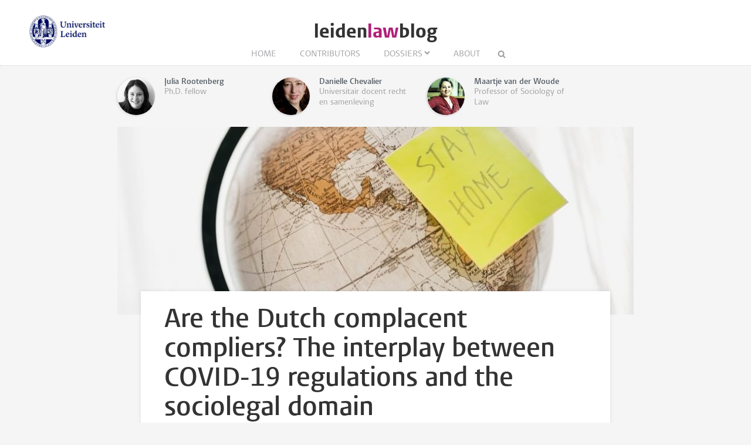

--- FILE ---
content_type: text/html; charset=UTF-8
request_url: https://www.leidenlawblog.nl/articles/are-the-dutch-complacent-compliers-the-interplay-between-covid-19-regulations-and-the-sociolegal-domain
body_size: 7215
content:
<!DOCTYPE html>
<html lang="en">
    <head>
        <meta charset="UTF-8">
        <meta name="viewport" content="width=device-width, initial-scale=1.0">
        <meta http-equiv="X-UA-Compatible" content="ie=edge">

  		<link rel="home" href="https://www.leidenlawblog.nl/" />
        <link rel="shortcut icon" type="image/png" href="/favicon.ico">
        
		
		<title>Are the Dutch complacent compliers? The interplay between COVID-19 regulations and the sociolegal domain - Leiden Law Blog</title>
		
		<meta name="description" content="Compliance has been key in stopping the spread of COVID-19, but there is a fine line between compliance and complacency. If this line becomes blurred, what are the implications beyond the scope of the pandemic?">

		<meta property="og:title" content="Are the Dutch complacent compliers? The interplay between COVID-19 regulations and the sociolegal domain" />
		<meta property="og:description" content="Compliance has been key in stopping the spread of COVID-19, but there is a fine line between compliance and complacency. If this line becomes blurred, what are the implications beyond the scope of the pandemic?" />
		<meta property="og:url" content="https://www.leidenlawblog.nl/articles/are-the-dutch-complacent-compliers-the-interplay-between-covid-19-regulations-and-the-sociolegal-domain" />
		<meta property="og:image" content="https://www.leidenlawblog.nl/images/uploads/_articleThumb/Photo-blog-Rootenberg-003.jpeg">
		
		<meta name="twitter:card" content="summary_large_image">
		<meta name="twitter:title" content="Are the Dutch complacent compliers? The interplay between COVID-19 regulations and the sociolegal domain" />
		<meta name="twitter:description" content="Compliance has been key in stopping the spread of COVID-19, but there is a fine line between compliance and complacency. If this line becomes blurred, what are the implications beyond the scope of the pandemic?" />
		<meta name="twitter:url" content="https://www.leidenlawblog.nl/articles/are-the-dutch-complacent-compliers-the-interplay-between-covid-19-regulations-and-the-sociolegal-domain" />
		<meta name="twitter:image" content="https://www.leidenlawblog.nl/images/uploads/_articleThumb/Photo-blog-Rootenberg-003.jpeg">

  		
   		<link rel="stylesheet" href="/styles/main.css">
		<style>.article-author__link:hover,.statslink:hover,.edit__link:hover,.article-list__link:hover h1,.article__metalink:hover,.aside-list__link:hover,.authorlist__link:hover,.cc-v-down:hover,.cc-v-up:hover,.content-block a,.dossiers__link:hover,.dropdown__list--link:hover,.footer__link:hover,.header__logolink span,.more__link:hover,.navigation__link:active,.navigation__link:hover,.navigation__toggle:hover,.pagination__link:hover,.statstable__link:hover,.alphabet a:hover,.alphabet a.active{color:#b02079}.aside-figure--dossier{border-top:5px solid #b02079}.quote-left{border-right:5px solid #b02079}.quote-right{border-left:5px solid #b02079}.aside-figure--dossier:before{background-image:linear-gradient(to bottom right,#b02079ad 0%,#b0207930 100%)}</style>    </head>
	<body>
		<header class="header__box">
			<div class="header__wrapper wrapper__full"> 
				<a class="header__ullink" href="/">
					<img class="header__ullogo" src="/images/zegel.png" alt="Universiteit Leiden">
				</a>
				
										
				<h1 class="header__logo">
					<a href="/" class="header__logolink">leiden<span>law</span>blog</a>
				</h1>
							
				<nav class="navigation">
				
					<input class="navigation__checkbox" type="checkbox" id="mobile-toggle">
					<label class="navigation__toggle" for="mobile-toggle">☰</label>
					<ul class="navigation__list">
						<li class="navigation__item"><a class="navigation__link" href="/">Home</a></li>
						<li class="navigation__item"><a class="navigation__link" href="/contributors					/list/a">Contributors</a></li>
						<li class="navigation__item">
<a class=" navigation__link navigation__link--dropdown" href="/dossiers">Dossiers</a>
	<div class="dropdown__navigation">
		<div class="dropdown__wrapper wrapper__full">
			<div class="dropdown__spotlight">
								<ul class="dropdown__spotlight--container">
									<li class="dropdown__spotlight--item">
						<a href="https://www.leidenlawblog.nl/dossiers/law-corona" class="dropdown__spotlight--link">
																			<figure>
								<img class="dropdown__spotlight--image" src="https://www.leidenlawblog.nl/images/dossiers/_articleThumb/mika-baumeister-uz_T7h8ds04-unsplash.jpg" alt="Law &amp; Corona" >
							</figure>
												<span>Law &amp; Corona</span>
						</a>
					</li>
									<li class="dropdown__spotlight--item">
						<a href="https://www.leidenlawblog.nl/dossiers/air-and-space-law" class="dropdown__spotlight--link">
																			<figure>
								<img class="dropdown__spotlight--image" src="https://www.leidenlawblog.nl/images/dossiers/_articleThumb/nasa-OLlj17tUZnU-unsplash.jpg" alt="Air and Space law" >
							</figure>
												<span>Air and Space law</span>
						</a>
					</li>
									<li class="dropdown__spotlight--item">
						<a href="https://www.leidenlawblog.nl/dossiers/war-in-ukraine" class="dropdown__spotlight--link">
																			<figure>
								<img class="dropdown__spotlight--image" src="https://www.leidenlawblog.nl/images/dossiers/_articleThumb/dovile-ramoskaite-zzjBhLHkYg-unsplash-1.jpg" alt="War in Ukraine" >
							</figure>
												<span>War in Ukraine</span>
						</a>
					</li>
								</ul>
			</div>
						<ul class="dropdown__list">
												<li class="dropdown__list--item">
						<a class="dropdown__list--link" href="https://www.leidenlawblog.nl/dossiers/childrens-rights">Children&#039;s rights</a>
					</li>
																<li class="dropdown__list--item">
						<a class="dropdown__list--link" href="https://www.leidenlawblog.nl/dossiers/legal-history">Legal history</a>
					</li>
																<li class="dropdown__list--item">
						<a class="dropdown__list--link" href="https://www.leidenlawblog.nl/dossiers/sustainability">Sustainability</a>
					</li>
																<li class="dropdown__list--item">
						<a class="dropdown__list--link" href="https://www.leidenlawblog.nl/dossiers/international-law">International Law</a>
					</li>
																							<li class="dropdown__list--item">
						<a class="dropdown__list--link" href="https://www.leidenlawblog.nl/dossiers/dutch-politics">Dutch politics</a>
					</li>
																<li class="dropdown__list--item">
						<a class="dropdown__list--link" href="https://www.leidenlawblog.nl/dossiers/migration-and-integration">Migration and Integration</a>
					</li>
																<li class="dropdown__list--item">
						<a class="dropdown__list--link" href="https://www.leidenlawblog.nl/dossiers/climate-change">Climate change</a>
					</li>
																<li class="dropdown__list--item">
						<a class="dropdown__list--link" href="https://www.leidenlawblog.nl/dossiers/the-world-wide-web">The World Wide Web</a>
					</li>
																							<li class="dropdown__list--item">
						<a class="dropdown__list--link" href="https://www.leidenlawblog.nl/dossiers/cybercrime">Cybercrime</a>
					</li>
																<li class="dropdown__list--item">
						<a class="dropdown__list--link" href="https://www.leidenlawblog.nl/dossiers/finance-and-the-law">Finance and the Law</a>
					</li>
																<li class="dropdown__list--item">
						<a class="dropdown__list--link" href="https://www.leidenlawblog.nl/dossiers/the-progression-of-eu-law">The progression of EU law</a>
					</li>
																<li class="dropdown__list--item">
						<a class="dropdown__list--link" href="https://www.leidenlawblog.nl/dossiers/terrorism-and-law">Terrorism and Law</a>
					</li>
																<li class="dropdown__list--item">
						<a class="dropdown__list--link" href="https://www.leidenlawblog.nl/dossiers/freedom-and-law">Freedom and Law</a>
					</li>
																<li class="dropdown__list--item">
						<a class="dropdown__list--link" href="https://www.leidenlawblog.nl/dossiers/animal-rights">Animal rights</a>
					</li>
																							<li class="dropdown__list--item">
						<a class="dropdown__list--link" href="https://www.leidenlawblog.nl/dossiers/health-law">Health Law</a>
					</li>
																<li class="dropdown__list--item">
						<a class="dropdown__list--link" href="https://www.leidenlawblog.nl/dossiers/courts-as-an-arena-for-societal-change">Courts as an Arena for Societal Change</a>
					</li>
										</ul>
		</div>
	</div>
</li>						<li class="navigation__item"><a class="navigation__link" href="/about">About</a></li>
						<li class="navigation__item">
							<form class="navigation__search" id="search" action="https://www.leidenlawblog.nl/search">
							<fieldset class="navigation__searchform">
							   <legend>Search this site</legend>
							   <input type="text" name="q" placeholder="" >
							</fieldset>
							</form>
						</li>
					</ul>
				</nav>
			</div>
		</header>


		
		<main class="wrapper__medium">
		<div class="article__top">
			<div class="article-authors">
        <div class="article-author">
        <div class="article-author__content">
            <div class="article-author__visible-wrapper">
                <div class="article-author__visible">
                                         <figure class="author__figure">
                        <img class="author__image" src="https://www.leidenlawblog.nl/images/authors/_authorThumb/d200x250-1.jpg" alt="Julia Rootenberg">
                    </figure>
                    
                    <h3 class="author__header">Julia Rootenberg</h3>                      <p class="author__text">Ph.D. fellow</p>
                                     </div>
            </div>
            <div class="article-author__hidden-wrapper">
                <div class="article-author__hidden">
                    <a class="article-author__link" href="https://www.leidenlawblog.nl/contributors/julia-rootenberg">All blog articles</a>
                    <div class="author__social">
                                                <a class="author__social--link" href="https://www.linkedin.com/in/juliarootenberg11/"></a>
                                                <a class="author__social--link" href=""></a>
                                            </div>
                </div>
            </div>

        </div>
    </div>
        <div class="article-author">
        <div class="article-author__content">
            <div class="article-author__visible-wrapper">
                <div class="article-author__visible">
                                         <figure class="author__figure">
                        <img class="author__image" src="https://www.leidenlawblog.nl/images/authors/_authorThumb/d200x250-2.jpg" alt="Danielle Chevalier">
                    </figure>
                    
                    <h3 class="author__header">Danielle Chevalier</h3>                      <p class="author__text">Universitair docent recht en samenleving</p>
                                     </div>
            </div>
            <div class="article-author__hidden-wrapper">
                <div class="article-author__hidden">
                    <a class="article-author__link" href="https://www.leidenlawblog.nl/contributors/danielle-chevalier">All blog articles</a>
                    <div class="author__social">
                                            </div>
                </div>
            </div>

        </div>
    </div>
        <div class="article-author">
        <div class="article-author__content">
            <div class="article-author__visible-wrapper">
                <div class="article-author__visible">
                                         <figure class="author__figure">
                        <img class="author__image" src="https://www.leidenlawblog.nl/images/authors/_authorThumb/Maartje_van_der_Woude_2016.jpg" alt="Maartje van der Woude">
                    </figure>
                    
                    <h3 class="author__header">Maartje van der Woude</h3>                      <p class="author__text">Professor of Sociology of Law</p>
                                     </div>
            </div>
            <div class="article-author__hidden-wrapper">
                <div class="article-author__hidden">
                    <a class="article-author__link" href="https://www.leidenlawblog.nl/contributors/maartje-van-der-woude">All blog articles</a>
                    <div class="author__social">
                                                <a class="author__social--link" href="http://nl.linkedin.com/in/maartjevanderwoude"></a>
                                                <a class="author__social--link" href="http://www.twitter.com/Maartje_W"></a>
                                            </div>
                </div>
            </div>

        </div>
    </div>
    </div>			

	
		</div>

		<article class="article">

										
										<figure class="article__figure">
					<img class="article__image" src="https://www.leidenlawblog.nl/images/uploads/_articleHeader/Photo-blog-Rootenberg-003.jpeg" alt="Are the Dutch complacent compliers? The interplay between COVID-19 regulations and the sociolegal domain">
									</figure>
						<div class="article__content">
				<h1 class="article__header">Are the Dutch complacent compliers? The interplay between COVID-19 regulations and the sociolegal domain</h1>
				<p class="article__meta">
					<time class="article__meta--postdate" datetime="2021-05-21T12:11:00+02:00">May 21, 2021 </time>

					 &#8226; 
																				<a class="article__metalink article__meta--category" href="/categories/interdisciplinary-study-of-the-law"> Interdisciplinary Study of the Law</a>
																			
																					
					&#8226;	
					<span class="article__meta--readtime">
					4					min read
					</span>	
					

				</p>
				<p class="article__intro">Compliance has been key in stopping the spread of COVID-19, but there is a fine line between compliance and complacency. If this line becomes blurred, what are the implications beyond the scope of the pandemic?</p>

				<div class="content-block">
            <p>For more than a year now, people from all corners of the globe have set aside many of their creature comforts and daily routines to adhere to COVID-19 regulations. Life quickly turned cyclical: (1) wait patiently; (2) listen to rule and regulation updates; (3) adapt behaviour and actions to match said rules and regulations. The last phase of the cycle has arguably been the most crucial and hinges on widespread compliance. However, a distinction can be made between compliance and complacency, and this extends further than the pandemic. While our present situation certainly calls for rule-following, what happens if the nuance begins to fade when considering fundamental principles like the rule of law and our constitutional rights? Here, we argue that viewing these issues through a sociolegal lens is not only logical, but also imperative.</p>
<p>The authors co-teach the course the Sociology of Law. As an obligatory course for second-year Criminology bachelor students, as well as a university-wide elective option, the Sociology of Law attracts a wide range of students from different faculties. In what is, perhaps, a sign of the times, a record number of 190 students enrolled last semester. Although a large and diverse group, the students find common ground in their keen interest in how law and society interact. As an assignment, the students interviewed someone in their vicinity about compliance with COVID-19 regulations and analysed these interviews against the backdrop of a lecture on law in the everyday and <a href="http://web.a.ebscohost.com.ezproxy.leidenuniv.nl:2048/ehost/detail/detail?vid=0&amp;sid=5ad62d30-2849-4e52-a849-af5368f66449%40sdc-v-sessmgr03&amp;bdata=JnNpdGU9ZWhvc3QtbGl2ZQ%3D%3D#db=e000xww&amp;AN=1480538">Valerie Braithwaite’s (2003)</a> article on motivational postures. The assignment was created and graded by the working group tutor.</p><p>Of course, the 190 interviews do not form a representative sample. At the same time, the sample is not unique nor an aberrant outlier. An educated guess offers that students at the oldest law school in the Netherlands will, in some capacity, go on to become formative contributors to the governance of our society. Therefore, we treat the analysis here as a searchlight, through which we consider the issues that arose in the analysis. The analysis addresses theoretical issues of trust in government and compliance, which, while theoretical in nature, are relevant to our everyday reality.</p><p>The working group tutor, Julia Rootenberg, first triggered our attention to the results of the interview assignment. Born and raised in New York City, Julia marvelled at the ‘complacent compliance’ that appeared throughout the interviews. This compliance was coupled with what seemed to be genuine trust in Dutch institutions such as the <em>Tweede Kamer</em> (House of Representatives), the RIVM (National Institute for Public Health and the Environment), and the police – all of which have played both an individual and collective role in handling the COVID-19 crisis. Indeed, the interviews presented a widespread doxal belief that the government has its citizens best interest at heart (<a href="https://www-cambridge-org.ezproxy.leidenuniv.nl/core/books/outline-of-a-theory-of-practice/193A11572779B478F5BAA3E3028827D8">Bourdieu, 1977</a>). It was this recurring sentiment – that the Dutch government is generally a force for good – which surprised Julia most. Any discussion of flaws and failures, she noted, was an anomaly. Over the past year, questions concerning government responsiveness and efficacy have taken centre stage. However, public attitudes are not globally uniform. In sharp contrast to what we saw in the assignment interviews, <a href="https://www.pewresearch.org/politics/2020/09/14/americans-views-of-government-low-trust-but-some-positive-performance-ratings/">Pew Research Center (2020)</a> reported that just 20 percent of US adults said they trusted the federal government to ‘do the right thing just about always or most of the time’. </p>
<p>In widening the scope beyond the American or Dutch case, the inherent fault line on trust in government is one we have encountered in the international courses offered by the Van Vollenhoven Institute time and time again. This is meaningful on two levels: the trust itself <em>and </em>the fact that it is doxal. The doxal aspect explains the shock that occurs when the government does not act in the best interest of its citizens. Here, the recent Dutch childcare benefits scandal (<em>Toeslagenaffaire</em>), comes to mind and the resounding outrage that followed. This observation leads to questions that lie at the core of the Law &amp; Society scholarship (as studying rule compliance and trust in government are central topics to the field), questions such as: do the Dutch sport a different brand of complacency? If so, where does this stem from? How do complacency and trust differ if factors like race, gender, and class are considered?</p>
<p>Gaining insight into these questions is, or at least should be, of key importance to government. We know that law and society are mutually influential: law both shapes and is shaped by the society it serves. Therefore, the assumption that government can be trusted, and citizens cannot, leads to an entirely different legal regime than the assumption that government cannot be trusted, but (most) citizens can. In other words, this is not merely about complacent compliance regarding specific and, hopefully, temporary measures (like we’ve seen with COVID-19). This is also about complacency with basic principles such as the rule of law, the shield function of criminal law, and constitutional rights. </p>
<p>In certain political spheres, a rhetoric seems to exist which relegates sociolegal research to a lesser status; simply, some do not see the value it contributes. However, there is a clear and increasing interest in the sociolegal domain, especially among the students at our own faculty. Law &amp; Society scholarship is indeed a powerful tool that can help us gain insight into the dynamics of ‘complacent compliance,’ as well as how the law and legal institutions function at the microlevel: in the everyday lives of people. A better understanding of this will, in the long run, lead to more informed decisions on how rules can (but also in many instances cannot) contribute to changing or affecting human behaviour. The results of the Sociology of Law interview assignment provided a peek into this world, a world which both employs and benefits from the sociolegal approach. <br /></p>
    </div>





				
													<ul class="tags">
												<!-- <li class="tags__item"><a class="tags__link" href="https://www.leidenlawblog.nl/tags/covid-19">COVID-19</a></li> -->
							<li class="tags__item"><a class="tags__link" href="https://www.leidenlawblog.nl/tags/COVID-19">COVID-19</a></li>
												<!-- <li class="tags__item"><a class="tags__link" href="https://www.leidenlawblog.nl/tags/coronacrisis">coronacrisis</a></li> -->
							<li class="tags__item"><a class="tags__link" href="https://www.leidenlawblog.nl/tags/coronacrisis">coronacrisis</a></li>
												<!-- <li class="tags__item"><a class="tags__link" href="https://www.leidenlawblog.nl/tags/compliance">compliance</a></li> -->
							<li class="tags__item"><a class="tags__link" href="https://www.leidenlawblog.nl/tags/compliance">compliance</a></li>
												<!-- <li class="tags__item"><a class="tags__link" href="https://www.leidenlawblog.nl/tags/rule%20of%20law">rule of law</a></li> -->
							<li class="tags__item"><a class="tags__link" href="https://www.leidenlawblog.nl/tags/rule%20of%20law">rule of law</a></li>
												<!-- <li class="tags__item"><a class="tags__link" href="https://www.leidenlawblog.nl/tags/sociology%20of%20law">sociology of law</a></li> -->
							<li class="tags__item"><a class="tags__link" href="https://www.leidenlawblog.nl/tags/sociology%20of%20law">sociology of law</a></li>
												<!-- <li class="tags__item"><a class="tags__link" href="https://www.leidenlawblog.nl/tags/law%20and%20society">law and society</a></li> -->
							<li class="tags__item"><a class="tags__link" href="https://www.leidenlawblog.nl/tags/law%20and%20society">law and society</a></li>
										</ul>
								
									<div class="comments" id="comments">
						<h2 class="pageheader--small"> 0 Comments</h2>
						<div id="cc-w-27014" class="cc-w"><div class="cc-w-i" data-role="comments"></div><div class="cc-i" id="comment-input"><h3>Add a comment</h3><div class="user-info"><div class="user-info__data"><span class="user-info__action user-info__action--first"><a href="/settings/register">Register</a></span><span class="user-info__action"><a href="https://www.leidenlawblog.nl/settings/forgot-password">Forgot password?</a></span></div></div><form class="generalform" method="post" accept-charset="UTF-8"><input type="hidden" name="CRAFT_CSRF_TOKEN" value="6yjHxMyq5zaiRYntz7BkSZs_PcJqoUGCtpa2_RYGYrNjlck-tOXPB51RhPeTyYoD8DC-nK7-IRPvTkmyEO0zxPXS7K0jTizKOeGKYYaAlX0="><input type="hidden" name="redirect" value="d5a9d80e6b89105b1f2745849a7fc19ade8b680036d102041ae86979958a0261https://www.leidenlawblog.nl/articles/are-the-dutch-complacent-compliers-the-interplay-between-covid-19-regulations-and-the-sociolegal-domain#comment-input"><input type="hidden" name="action" value="users/login"><input class="generalform__input generalform__input--50" id="loginName" type="text" name="loginName"
				value="" placeholder="Your name or email"><input class="generalform__input generalform__input--50 password" type="password" name="password" placeholder="Password"><label class="generalform__label"><input type="checkbox" name="rememberMe" value="1">
				Remember me
			</label><input class="generalform__submit generalform__submit--notop" type="submit" value="Login"></form></div></div>		
					</div>
					

				<div class="share">
  <a class="share__link" href="http://www.facebook.com/sharer/sharer.php?u=https://www.leidenlawblog.nl/articles/are-the-dutch-complacent-compliers-the-interplay-between-covid-19-regulations-and-the-sociolegal-domain"></a>
  <a class="share__link" href="https://twitter.com/intent/tweet?text=Are the Dutch complacent compliers? The interplay between COVID-19 regulations and the sociolegal domain;url=https://www.leidenlawblog.nl/articles/are-the-dutch-complacent-compliers-the-interplay-between-covid-19-regulations-and-the-sociolegal-domain"></a>
  <a class="share__link" href="https://www.linkedin.com/shareArticle?mini=true&url=https://www.leidenlawblog.nl/articles/are-the-dutch-complacent-compliers-the-interplay-between-covid-19-regulations-and-the-sociolegal-domain&title=Are the Dutch complacent compliers? The interplay between COVID-19 regulations and the sociolegal domain&summary=Compliance has been key in stopping the spread of COVID-19, but there is a fine line between compliance and complacency. If this line becomes blurred, what are the implications beyond the scope of the pandemic?&source=Leiden Law Blog"></a>
  <a class="share__link share__link--envelope" href="mailto:?subject=Are the Dutch complacent compliers? The interplay between COVID-19 regulations and the sociolegal domain&amp;body=https://www.leidenlawblog.nl/articles/are-the-dutch-complacent-compliers-the-interplay-between-covid-19-regulations-and-the-sociolegal-domain"></a>
  <a class="share__link share__link--print" href="javascript:if(window.print)window.print()" title="Print"></a>
</div>
   
  
 
				
			</div>	
		</article>

		
		</main>

	
		<footer class="footer">
	<div class="footer__container wrapper__full">

										<section class="footer__section">
						<h2 class="footer__header">Stay Connected</h2>
						<ul class="footer__list">
															<li class="footer__item footer__item--social"><a class="footer__link footer__link--social" href="http://www.facebook.com/leidenlawschool"></a></li>
															<li class="footer__item footer__item--social"><a class="footer__link footer__link--social" href="http://www.linkedin.com/company/1009264?trk=tyah"></a></li>
															<li class="footer__item footer__item--social"><a class="footer__link footer__link--social" href="http://www.youtube.com/LeidenLawSchool"></a></li>
															<li class="footer__item footer__item--social"><a class="footer__link footer__link--social" href="/feed"></a></li>
													</ul>
					</section>

						
										<section class="footer__section">
						<h2 class="footer__header">More</h2>
						<ul class="footer__list">
															<li class="footer__item"><a class="footer__link" href="https://www.universiteitleiden.nl/en/law">Leiden Law School</a></li>
															<li class="footer__item"><a class="footer__link" href="http://www.universiteitleiden.nl/en/">Leiden University</a></li>
															<li class="footer__item"><a class="footer__link" href="https://www.paoleiden.nl/cursusaanbod/?thought=datum&amp;thought=oplopend&amp;opleidingnaam=&amp;spreker=18278&amp;educationtype=&amp;pointsfilter=">Juridisch PAO</a></li>
													</ul>
					</section>
			
						
										<section class="footer__section">
						<h2 class="footer__header">Info</h2>
						<ul class="footer__list">
															<li class="footer__item"><a class="footer__link" href="/disclaimer">Disclaimer</a></li>
													</ul>
					</section>
			
						
		
	  </div>
</footer>

						
			<script async src="https://www.googletagmanager.com/gtag/js?id=G-044G0YZBQD"></script>
	<script>
	  window.dataLayer = window.dataLayer || [];
	  function gtag(){dataLayer.push(arguments);}
	  gtag('js', new Date());

	  gtag('config', 'G-044G0YZBQD');
	</script>

	<script src="https://www.leidenlawblog.nl/cpresources/1b1ea3b4/js/comments.js?v=1706521064" defer="defer" async="async"></script>
<script>window.addEventListener("load", function () { new Comments.Instance("#cc-w-27014", {"baseUrl":"\/index.php?p=actions","csrfTokenName":"CRAFT_CSRF_TOKEN","csrfToken":"6yjHxMyq5zaiRYntz7BkSZs_PcJqoUGCtpa2_RYGYrNjlck-tOXPB51RhPeTyYoD8DC-nK7-IRPvTkmyEO0zxPXS7K0jTizKOeGKYYaAlX0=","recaptchaEnabled":false,"recaptchaKey":"","translations":{"reply":"Reply","close":"Close","edit":"Edit","save":"Save","delete-confirm":"Are you sure you want to delete this comment?"},"element":{"id":27014,"siteId":2}}); });</script></body>
</html>


--- FILE ---
content_type: text/css
request_url: https://www.leidenlawblog.nl/styles/main.css
body_size: 7890
content:
*,*::after,*::before{margin:0;padding:0;box-sizing:inherit}html{font-size:62.5%;-webkit-font-smoothing:antialiased;-moz-osx-font-smoothing:grayscale}body{box-sizing:border-box;background-color:#f5f5f5;margin:0}::selection{background-color:#001158;color:#fff}table{border-collapse:collapse;font:1.7rem/1.45 Georgia;color:#5C677D;letter-spacing:-.003em}td{border:1px dotted #ccc;padding:1rem}@font-face{font-family:'Vestula';src:url("/fonts/VestulaPro-Regular.woff") format("woff");font-weight:400;font-style:normal}@font-face{font-family:'Vestula';src:url("/fonts/VestulaPro-Semibold.woff") format("woff");font-weight:700;font-style:normal}@font-face{font-family:'Logo';src:url("/fonts/vestula-bold.woff") format("woff");font-weight:700;font-style:normal}@font-face{font-family:'Custom';src:url("/fonts/leidenblogs.woff") format("woff");font-weight:400}.externallink{text-decoration:none;font:1.2rem/2 Vestula, sans-serif;color:#666}.externallink:before{content:"\f08e";font-family:Custom;padding-right:6px}.externallink:hover{text-decoration:underline}.header__container{text-align:center}.header__container--small{margin:5rem auto;clear:both;display:block;text-align:center;position:relative}.pageheader--big{margin-bottom:6rem;color:#505961;font:bold 3.9em/1.25 Vestula, sans-serif}@media only screen and (max-width: 48em){.pageheader--big{margin-bottom:3rem}}.pageheader--sub{color:#959a9e;font:1.2em/1.2 Vestula, sans-serif;text-transform:uppercase;letter-spacing:.2em}.pageheader--medium{font:normal 2.4rem/1.15 Vestula, sans-serif;color:#666;margin-top:40px}.pageheader--small{font:bold 1.6rem/1.5 Vestula, sans-serif;color:#666;letter-spacing:.2em;text-transform:uppercase;overflow:hidden;text-align:center}.pageheader--small:before,.pageheader--small:after{border-top:1px dotted #ccc;content:"";display:inline-block;height:1px;position:relative;vertical-align:middle;width:40%}.pageheader--small:before{right:1rem;margin-left:-40%}.pageheader--small:after{left:1rem;margin-right:-40%}.pageheader--nobottom{margin-bottom:0}.pageheader__feed{color:#959a9e;text-decoration:none;font-size:1.6rem;position:absolute;right:0;top:-6px}.pageheader__feed:hover{color:#f60}.pageheader__feed:before{content:"\f09e";font-family:Custom}.wrapper__full{max-width:118rem;margin:0 auto;display:block}@media only screen and (max-width: 64em){.wrapper__full{max-width:90%}}.wrapper__medium{max-width:88rem;margin:0 auto;display:block}@media only screen and (max-width: 48em){.wrapper__medium{max-width:90%}}.wrapper__medium--top{margin-top:6rem}@media only screen and (max-width: 48em){.wrapper__medium--top{margin-top:3rem}}.wrapper__small{max-width:57rem;margin:0 auto;display:block}@media only screen and (max-width: 48em){.wrapper__small{max-width:90%}}.wrapper__small--top{margin-top:6rem}@media only screen and (max-width: 48em){.wrapper__small--top{margin-top:3rem}}.wrapper__small--left{margin:0}img{border:0;vertical-align:middle;max-width:100%}.error{text-align:center}.article-list{width:74.5763%;margin-top:4rem;float:left}@media only screen and (max-width: 48em){.article-list{width:100%;float:none}}.image-toggle--small{display:none}@media only screen and (max-width: 26.5625em){.image-toggle--small{display:inline-block}.image-toggle--big{display:none}}.article-list__item--latest{margin-bottom:30px;position:relative}.article-list__item--small{width:calc((100% - 2 * 2rem) / 3);float:left;margin-bottom:3rem;margin-left:2rem}.article-list__item--small:nth-child(3n+1){margin-left:0;clear:left}@media only screen and (max-width: 64em){.article-list__item--small{width:calc((100% - 2rem) / 2);margin-left:2rem}.article-list__item--small:nth-child(3n+1){clear:none;margin-left:2rem}.article-list__item--small:nth-child(2n+1){margin-left:0;clear:left}}@media only screen and (max-width: 26.5625em){.article-list__item--small{width:100%;margin-left:0}.article-list__item--small:nth-child(3n+1){margin-left:0}}.article-list__box{background-color:#fff;box-shadow:rgba(0,0,0,0.1) 0px 0px 0.6rem 0px;display:block;margin-top:-4rem;padding:2.5rem 8% 1.8rem;transition:box-shadow .3s ease;position:relative}.article-list__box:before{content:"";display:inline-block;position:absolute;height:8rem;width:100%;margin:-2.5rem -8%;z-index:-1;box-shadow:0 0 2rem 1px rgba(0,0,0,0.15)}.article-list__box--latest{margin:0;padding:2.5rem 3% 1.8rem;position:absolute;width:28.4%;top:1.5rem;right:1.5rem}@media only screen and (max-width: 64em){.article-list__box--latest{width:57%}}@media only screen and (max-width: 26.5625em){.article-list__box--latest{background-color:#fff;box-shadow:rgba(0,0,0,0.1) 0px 0px 0.6rem 0px;display:block;margin:-5rem 8% 5rem;padding:2.5rem 8% 1.8rem;transition:box-shadow .3s ease;position:relative;width:92%}}.article-list__box:hover{box-shadow:rgba(0,0,0,0.1) 0px 0 30px}.article-list__link{text-decoration:none}.article-list__container{margin:-4rem 1.5rem 0;position:relative}.article-list__header{color:#333;font:bold 2.6rem/1.15 Vestula, sans-serif;margin:-.8rem 0 .6rem}.article-list__abstract{font:1.7rem/1.4 Georgia, serif;color:#5C677D;letter-spacing:-.003em;margin:1.5rem 0}@media only screen and (max-width: 26.5625em){.article-list__abstract--latest{display:block}}.article-list__meta{font:1.3rem/1.4 Vestula, sans-serif;color:#848484;border-top:1px dotted #ccc;margin:0;padding-top:.8rem}.article{padding:4rem}@media only screen and (max-width: 26.5625em){.article{padding:0;margin:0 -6%}}.article__top:after{content:"";display:table;clear:both}.article__figure{margin:-4rem;position:relative}@media only screen and (max-width: 26.5625em){.article__figure{margin:0}}.article__image--caption{color:#fff;font:1.2rem Verdana;position:absolute;right:2rem;text-shadow:1px 1px 1px rgba(0,0,0,0.85);top:1rem}.article__image--caption a{color:#fff}.article__image--caption a:hover{text-decoration:none}.article__content{background-color:#fff;position:relative;box-shadow:rgba(0,0,0,0.1) 0px 0px 0.6rem 0px;padding:2.5rem 5% 4rem}.article__header{color:#333;font:bold 4.6rem/1.1 Vestula, sans-serif;margin-bottom:1.6rem}@media only screen and (max-width: 26.5625em){.article__header{font-size:3.8rem}}.article__meta{border-top:1px dotted #ccc;padding:.6rem 0 2rem;font:bold 1.2rem/1.5 Vestula, sans-serif;color:#676767}.article__meta--postdate:before{content:"\E812";font-family:Custom;padding:0 4px;font-weight:normal}.article__meta--category:before{content:"\e809";font-family:Custom;padding:0 4px;font-weight:normal;font-size:10px}.article__meta--comments:before{content:"\e806";font-family:Custom;padding:0 4px;font-weight:normal}.article__meta--readtime:before{content:"\E811";font-family:Custom;padding:0 4px;font-weight:normal;font-size:11px}.article__metalink{color:#0b4f89;text-decoration:none}.article__intro{color:#333;font:2.2rem/1.375 Vestula, sans-serif;margin-bottom:2.2rem}.share{border-top:1px dotted #ccc;clear:both;padding-top:1rem}.share__link{background-color:#9a9a9a;border-radius:100%;color:#fff;display:inline-block;font-size:1.5rem;height:2.8rem;padding-top:.5rem;text-align:center;width:2.8rem;text-decoration:none}.share__link:hover{background-color:#001158;color:#fff}.share__link[href*="facebook"]{background-color:#3b5998}.share__link[href*="facebook"]:before{content:"\F09A";font-family:Custom}.share__link[href*="facebook"]:hover{background-color:#001158;color:#fff}.share__link[href*="twitter"]{background-color:#00aced}.share__link[href*="twitter"]:before{content:"\F099";font-family:Custom}.share__link[href*="twitter"]:hover{background-color:#001158;color:#fff}.share__link[href*="linkedin"]{background-color:#007bb6}.share__link[href*="linkedin"]:before{content:"\F0E1";font-family:Custom}.share__link[href*="linkedin"]:hover{background-color:#001158;color:#fff}.share__link[href*="youtube"]:before{content:"\F167";font-family:Custom}.share__link[href*="whatsapp"]{background-color:#79ca70}.share__link[href*="whatsapp"]:before{content:"\F232";font-family:Custom}.share__link--envelope{background-color:#8391c5;margin-left:2%}.share__link--envelope:before{content:"\E80F";font-family:Custom}.share__link--print:before{content:"\E810";font-family:Custom}.pagination{clear:both;border-top:1px dotted #ccc;font:1.4rem/1 'Vestula';padding:1em 0;text-align:center;color:#888;list-style:none;text-align:center}.pagination__item{display:inline-block;margin:0 .5%;padding:.5rem .7rem .3rem}.pagination__item--current{border-radius:30px;border:1px solid #ccc}.pagination__link{text-decoration:none;color:#888}.pagination__link--prev:before{content:"\e80b";font-family:Custom;padding-right:1rem;font-size:1.5rem}.pagination__link--next:after{content:"\e80c";font-family:Custom;padding-right:1rem;font-size:1.5rem}.dossiers__item{width:calc((100% - 2 * 2rem) / 3);float:left;margin-bottom:3rem;margin-left:2rem}.dossiers__item:nth-child(3n+1){margin-left:0}@media only screen and (max-width: 26.5625em){.dossiers__item{width:calc((100% - 1 * 2rem) / 2)}.dossiers__item:nth-child(3n+1){margin-left:2rem}.dossiers__item:nth-child(2n+1){margin-left:0}}@media only screen and (max-width: 23.4375em){.dossiers__item{width:100%;margin-left:0}.dossiers__item:nth-child(3n+1){margin-left:0}}.dossiers__link{color:#333}.dossiers figure{border:.8rem solid #fff;box-shadow:-1px 1px 4px 0px rgba(0,0,0,0.15)}.dossiers span{display:inline-block;padding:1rem 0;width:90%;white-space:nowrap;overflow:hidden;text-overflow:ellipsis;font:bold 1.9rem/1.3 Vestula, sans-serif}.dossier__content{overflow:auto}.dossier__figure{float:left;margin-right:3rem;border:5px solid #fff;box-shadow:-1px 1px 4px 0px rgba(0,0,0,0.15)}@media only screen and (max-width: 26.5625em){.dossier__figure{display:none}}.dossier__text{display:table;font:1.6rem/1.4 Georgia, serif;color:#666;letter-spacing:-.003em}.author__social{padding-top:2rem}.author__social--link{background-color:#7f88ab;border-radius:100%;color:#fff;display:inline-block;font-size:1.2rem;height:2.4rem;width:2.4rem;padding-top:.4em;text-align:center;text-decoration:none;font-family:Custom;margin-right:.2rem}.author__social--link[href*="twitter"]{background-color:#00aced}.author__social--link[href*="twitter"]:before{content:"\F099"}.author__social--link[href*="facebook"]{background-color:#3b5998}.author__social--link[href*="facebook"]:before{content:"\F09A"}.author__social--link[href*="linkedin"]{background-color:#007bb6}.author__social--link[href*="linkedin"]:before{content:"\F0e1"}.author__social--link[href*="youtube"]{background-color:#cc181e}.author__social--link[href*="youtube"]:before{content:"\F167"}.author__social--link[href*="plus.google"]{background-color:#dd4b39}.author__social--link[href*="plus.google"]:before{content:"\F0D5"}.author__social--link[href*="academia"]{background-color:#3c3f43}.author__social--link[href*="academia"]:before{content:"\e820"}.author__social--link:before{content:"\e81f"}.author__social--link:hover{background-color:#001158;color:#fff}.author__figure{float:left;margin-right:1.6rem}.author__image{border-radius:50%;box-shadow:-1px 1px 4px 0px rgba(0,0,0,0.15)}.author__image--fallback{width:64px;background-color:#f9f9f9}.author__header{color:#505961;font:bold 1.4rem/1.2 Vestula, sans-serif}.author__text{font:1.4rem/1.3 Vestula, sans-serif;color:#999}.authorlist{clear:both;margin:0 6rem}.authorlist__item{width:calc((100% - 1 * 6rem) / 2);float:left;margin-bottom:3rem;margin-left:6rem}@media only screen and (max-width: 26.5625em){.authorlist__item{width:100%;margin-left:0}}.authorlist__item--single{margin-bottom:1.6rem}.authorlist__item--single:after{content:"";display:table;clear:both}.authorlist__item--single:last-child{margin-bottom:0}.authorlist__item:nth-child(2n+1){margin-left:0}.authorlist--single{list-style:none;margin-top:1.5rem}.authorlist__link{text-decoration:none;color:#999}.authorlist__tags{list-style:none;font:normal 1.6rem/1.3 Vestula;column-count:4;column-gap:2rem}.authorlist__tags--item{margin-bottom:2rem}.authorlist__tags--item a{text-decoration:none;color:#666}.authorlist__tags--item a:hover{text-decoration:underline}.alphabet{list-style:none;text-align:center}.alphabet li{display:inline-block;font:1.6rem/1.5 Vestula;color:#bbb;padding:0 .7rem;border-right:1px dotted #ccc}.alphabet li:last-child{border:none}.alphabet a{color:#505961;text-decoration:none;font-weight:bold}.article-author{width:27%;float:left;margin-right:3%;position:relative;padding:20px 0}@media only screen and (max-width: 26.5625em){.article-author{width:90%}}.article-author__content{position:relative;z-index:0;transition:.2s .1s, z-index .3s step-end}.article-author__content:hover{margin-right:-40px;transition:.4s .3s, z-index .4s .3s step-start;z-index:1}.article-author__visible-wrapper{position:relative;transition:0.2s 0.1s}.article-author__visible-wrapper:before{content:'';position:absolute;left:0;right:0;top:0;bottom:0;box-shadow:0 0 15px rgba(0,0,0,0.15);background:#fff;visibility:hidden;opacity:0;z-index:-1;transition:0.2s 0.1s}.article-author__visible-wrapper:after{content:'';position:absolute;left:0;right:0;top:0;bottom:0;z-index:0}.article-author__visible{position:relative;z-index:1}.article-author__visible:after{content:"";display:table;clear:both}.article-author__hidden-wrapper{position:absolute;top:100%;left:0;right:0;transition:0.2s 0.1s}.article-author__hidden-wrapper:before{content:'';position:absolute;left:0;right:0;top:0;bottom:100%;box-shadow:0 0 15px rgba(0,0,0,0.15);background:#fff;z-index:-1;transition:0.2s 0.1s}.article-author__hidden-wrapper:after{content:'';position:absolute;left:0;right:0;top:0;bottom:100%;background:#fff;z-index:0}.article-author__hidden{position:relative;z-index:1;visibility:hidden;opacity:0;transition:0.2s;margin-top:12px;border-top:1px dotted #ccc}.article-author__link{font:normal 14px/1.3em Vestula, sans-serif;color:#999;display:block;border-bottom:1px dotted #ccc;padding:1.5rem 0;text-decoration:none}.article-author__link:before{content:"\f138";font-family:Custom;padding-right:5px;font-size:12px}.article-author__content:hover .article-author__visible-wrapper:before{transition:0.4s 0.3s;visibility:visible;opacity:1}.article-author__content:hover .article-author__hidden-wrapper:before,.article-author__content:hover .article-author__hidden-wrapper:after{transition:0.5s 0.4s;bottom:0;background:#fff}.article-author__content:hover .article-author__visible-wrapper{background:#fff;transition:0.4s 0.3s;padding-left:20px;padding-right:20px;padding-top:20px;margin-bottom:-20px}.article-author__content:hover .article-author__hidden-wrapper{transition:0.4s 0.3s;padding-left:20px;padding-right:20px;padding-bottom:20px}.article-author__content:hover .article-author__hidden{transition:0.5s 0.8s;visibility:visible;opacity:1}.authorfull{margin-top:10rem}@media only screen and (max-width: 23.4375em){.authorfull{margin-top:4rem}}.authorfull__figure{float:left;margin-right:4rem}@media only screen and (max-width: 26.5625em){.authorfull__figure{margin-right:2rem}}@media only screen and (max-width: 23.4375em){.authorfull__figure{float:none;text-align:center;margin-bottom:2rem;margin-right:0}}.authorfull__image{border-radius:100%;box-shadow:-1px 1px 4px 0px rgba(0,0,0,0.15)}.authorfull__image--fallback{width:130px;background-color:#f9f9f9}.authorfull__content{display:table}@media only screen and (max-width: 23.4375em){.authorfull__content{text-align:center}}.authorfull__header{margin:0;color:#505961;font:bold 2.9rem/1.1 Vestula, sans-serif}.authorfull__text{color:#505961;font:normal 1.4rem/1.3 Vestula, sans-serif;padding:1rem 0}.authorfull__link--extern{font:normal 1.4rem/1.3 Vestula, sans-serif;color:#959a9e;text-decoration:none}.authorfull__link--extern:before{content:"\f08e";font-family:Custom;font-size:1.1rem;padding-right:.5rem}.searchresult{border-bottom:1px dotted #ccc}.searchresult__link{text-decoration:none;color:#666;display:block;padding:20px 10px;overflow:auto}.searchresult__link:hover{background:#f0f0f0}.searchresult__figure{float:left;margin-right:2rem}.searchresult__image{border-radius:50%;box-shadow:-1px 1px 4px 0px rgba(0,0,0,0.15)}.searchresult__header{margin:0;color:#505961;font:bold 21px/1.2em Vestula, sans-serif}.searchresult__text{font:normal 14px/1.3em Vestula, sans-serif;margin:0}.statstable{border-collapse:collapse;text-align:left;font:16px/1.5em Vestula, sans-serif;width:100%;margin:20px 0}.statstable__row{border-bottom:1px dotted #ccc}.statstable__header{font-weight:bold}.statstable__data{padding:7px 4% 7px 0}.statstable__data:first-child{width:70%}.statstable__link{text-decoration:none;color:#666}.statstable td{border:none}.statslink{font:normal 14px/1.3em Vestula, sans-serif;color:#999;display:block;padding:1.5rem 0;text-decoration:none}.statslink--right:before{content:"\f138";font-family:Custom;padding-right:5px;font-size:12px}.statslink--left:before{content:"\f137";font-family:Custom;padding-right:5px;font-size:12px}.tags{font:1.2rem/1.5 Vestula, sans-serif;list-style:none;margin:4rem 0;overflow:auto;padding:0;text-transform:uppercase}.aside-box .tags{margin:0 0 -.8rem 0}.tags__link{background-color:#7f7e6a;border-radius:.3rem;color:#fff;float:left;margin:0 .8rem .8rem 0;padding:.5rem 1rem .4rem;text-decoration:none}.tags__link:hover{background-color:#47463c}.content-block h3{color:#001158;font:1.8rem/1.2 Vestula, sans-serif;font-weight:bold;margin:2.4rem 0 .5rem}.content-block h5{font:bold 1.2rem/1 Vestula;color:#7f88ab;margin:1rem 0}.content-block p,.content-block ul,.content-block ol{font:1.7rem/1.45 Georgia;color:#5C677D;margin-bottom:1.7rem;letter-spacing:-.003em}.content-block ul,.content-block ol{padding-left:1em}.content-block table,.content-block table p{font-size:12px;font-family:Vestula}.content-block a{text-decoration:none}.content-block a:hover{text-decoration:underline}.content-block .caption{color:#999;font:14px/1.4 Vestula;display:block;margin:1rem 0}.image-right{float:right;margin:.2em -10px .2em 2em;display:table;position:relative}@media only screen and (max-width: 26.5625em){.image-right{float:none;margin:auto}}.image-full{display:table;margin:1em auto;position:relative}.image-right .copyright,.image-full .copyright{bottom:7px}figcaption{caption-side:bottom;color:#999;display:table-caption;font:14px/1.4em Vestula, sans-serif;padding-top:5px}@media only screen and (max-width: 26.5625em){figcaption{text-align:center}}.videocaption{color:#999;font:14px/1.4em Vestula, sans-serif;padding-top:5px}.quote-left{width:240px;font:21px/1.3em Vestula, sans-serif;margin:30px 30px 30px 0;padding:0 20px 0 0;float:left}.quote-right{width:240px;font:21px/1.3em Vestula, sans-serif;margin:30px 0 30px 30px;padding:0 0 0 20px;float:right}.quote-center{font:21px/1.3em Vestula, sans-serif;margin:30px 0 30px 30px;padding:0 0 0 20px}.embed-media{position:relative;padding-bottom:56.25%;padding-top:30px;height:0;overflow:hidden}.embed-media iframe,.embed_media object,.embed_media embed{position:absolute;top:0;left:0;width:100%;height:100%;border:none}.lightbox{display:none;position:fixed;z-index:999;width:100%;height:100%;text-align:center;top:0;left:0;background:rgba(0,0,0,0.8)}.lightbox img{max-width:90%;max-height:80%;margin-top:6%;border:12px solid #fff;box-shadow:0rem 0rem 4rem 4px rgba(0,0,0,0.8);position:relative}.lightbox:target{outline:none;display:block}.enlarge:hover:after{background:rgba(0,0,0,0.6)}.enlarge:after{content:"\e813";font-family:Custom;padding:.5rem;font-size:1.7rem;position:absolute;top:1rem;right:1rem;color:#fff;background:rgba(0,0,0,0.2);border-radius:3px}@media only screen and (max-width: 26.5625em){.enlarge:after{display:none}}.highlight{border:10px solid #fff;padding:20px;display:block;width:100%;box-shadow:0 2px 7px rgba(0,0,0,0.15);background:#648a8a;background:linear-gradient(90deg, #648a8a 0%, #84c3d0 100%);overflow:auto}.highlight h1{font:bold 2.6rem/1.3 Vestula;color:#fff}.highlight p{color:#d9e8e8;font-family:Vestula}.highlight a{color:#fff !important}.highlight a.button{background:#bda459;padding:10px 20px;font:1.4rem/1 Vestula;border-radius:5px;float:right}.highlight a.button:hover{text-decoration:none;background:#deb63d}.slider{margin:30px auto 50px;max-width:645px;position:relative}.slider input{display:none}#slide1:checked ~ #slides .inner{margin-left:0}#slide2:checked ~ #slides .inner{margin-left:-100%}#slide3:checked ~ #slides .inner{margin-left:-200%}#slide4:checked ~ #slides .inner{margin-left:-300%}#slide5:checked ~ #slides .inner{margin-left:-400%}#slide6:checked ~ #slides .inner{margin-left:-500%}#slide7:checked ~ #slides .inner{margin-left:-600%}#slide8:checked ~ #slides .inner{margin-left:-700%}#slide9:checked ~ #slides .inner{margin-left:-800%}#slide10:checked ~ #slides .inner{margin-left:-900%}#container{width:100%;overflow:hidden}#slides .inner{width:1000%;line-height:0}#slides article{width:10%;float:left;position:relative}#commands{width:100%;height:50px;position:absolute;top:45%}#commands label{cursor:pointer;display:none;width:30px;opacity:0.5}#commands label:hover{opacity:1}#active{position:absolute;bottom:-30px;left:45%}#active label{border-radius:5px;cursor:pointer;display:inline-block;width:10px;height:10px;background:#bbb}#active label:hover{background:#333}#slide1:checked ~ #commands label:nth-child(2),#slide2:checked ~ #commands label:nth-child(3),#slide3:checked ~ #commands label:nth-child(4),#slide4:checked ~ #commands label:nth-child(5),#slide5:checked ~ #commands label:nth-child(6),#slide6:checked ~ #commands label:nth-child(7),#slide7:checked ~ #commands label:nth-child(8),#slide8:checked ~ #commands label:nth-child(9),#slide9:checked ~ #commands label:nth-child(10),#slide10:checked ~ #commands label:nth-child(1){float:right;display:block;width:40px}#slide1:checked ~ #commands label:nth-child(2):after,#slide2:checked ~ #commands label:nth-child(3):after,#slide3:checked ~ #commands label:nth-child(4):after,#slide4:checked ~ #commands label:nth-child(5):after,#slide5:checked ~ #commands label:nth-child(6):after,#slide6:checked ~ #commands label:nth-child(7):after,#slide7:checked ~ #commands label:nth-child(8):after,#slide8:checked ~ #commands label:nth-child(9):after,#slide9:checked ~ #commands label:nth-child(10):after,#slide10:checked ~ #commands label:nth-child(1):after{content:"\e80c";font-family:Custom;font-size:42px;color:#fff;padding-right:10px;text-shadow:0px 0px 6px rgba(0,0,0,0.4)}#slide1:checked ~ #commands label:nth-child(10),#slide2:checked ~ #commands label:nth-child(1),#slide3:checked ~ #commands label:nth-child(2),#slide4:checked ~ #commands label:nth-child(3),#slide5:checked ~ #commands label:nth-child(4),#slide6:checked ~ #commands label:nth-child(5),#slide7:checked ~ #commands label:nth-child(6),#slide8:checked ~ #commands label:nth-child(7),#slide9:checked ~ #commands label:nth-child(8),#slide10:checked ~ #commands label:nth-child(9){float:left;display:block}#slide1:checked ~ #commands label:nth-child(10):after,#slide2:checked ~ #commands label:nth-child(1):after,#slide3:checked ~ #commands label:nth-child(2):after,#slide4:checked ~ #commands label:nth-child(3):after,#slide5:checked ~ #commands label:nth-child(4):after,#slide6:checked ~ #commands label:nth-child(5):after,#slide7:checked ~ #commands label:nth-child(6):after,#slide8:checked ~ #commands label:nth-child(7):after,#slide9:checked ~ #commands label:nth-child(8):after,#slide10:checked ~ #commands label:nth-child(9):after{content:"\e80b";font-family:Custom;font-size:42px;color:#fff;padding-left:10px;text-shadow:0px 0px 6px rgba(0,0,0,0.4)}#slide1:checked ~ #active label:nth-child(1),#slide2:checked ~ #active label:nth-child(2),#slide3:checked ~ #active label:nth-child(3),#slide4:checked ~ #active label:nth-child(4),#slide5:checked ~ #active label:nth-child(5),#slide6:checked ~ #active label:nth-child(6),#slide7:checked ~ #active label:nth-child(7),#slide8:checked ~ #active label:nth-child(8),#slide9:checked ~ #active label:nth-child(9),#slide10:checked ~ #active label:nth-child(10){background:#000}#slides .caption{position:absolute;bottom:0;color:#fff;font:12px/20px Vestula, Helvetica, sans-serif;width:100%}#slides .caption bar{display:block;padding:10px 30px;background:#000;opacity:0.8;text-align:left}#slides .inner{-webkit-transform:translateZ(0);-webkit-transition:all 800ms cubic-bezier(0.77, 0, 0.175, 1);-moz-transition:all 800ms cubic-bezier(0.77, 0, 0.175, 1);-ms-transition:all 800ms cubic-bezier(0.77, 0, 0.175, 1);-o-transition:all 800ms cubic-bezier(0.77, 0, 0.175, 1);transition:all 800ms cubic-bezier(0.77, 0, 0.175, 1);-webkit-transition-timing-function:cubic-bezier(0.77, 0, 0.175, 1);-moz-transition-timing-function:cubic-bezier(0.77, 0, 0.175, 1);-ms-transition-timing-function:cubic-bezier(0.77, 0, 0.175, 1);-o-transition-timing-function:cubic-bezier(0.77, 0, 0.175, 1);transition-timing-function:cubic-bezier(0.77, 0, 0.175, 1)}#commands label{-webkit-transform:translateZ(0);-webkit-transition:opacity 0.2s ease-out;-moz-transition:opacity 0.2s ease-out;-o-transition:opacity 0.2s ease-out;transition:opacity 0.2s ease-out}#slide1:checked ~ #slides article:nth-child(1) .caption,#slide2:checked ~ #slides article:nth-child(2) .caption,#slide3:checked ~ #slides article:nth-child(3) .caption,#slide4:checked ~ #slides article:nth-child(4) .caption,#slide5:checked ~ #slides article:nth-child(5) .caption,#slide6:checked ~ #slides article:nth-child(6) .caption,#slide7:checked ~ #slides article:nth-child(7) .caption,#slide8:checked ~ #slides article:nth-child(8) .caption,#slide9:checked ~ #slides article:nth-child(9) .caption,#slide10:checked ~ #slides article:nth-child(10) .caption{opacity:1;-webkit-transition:all 1s ease-out 0.6s;-moz-transition:all 1s ease-out 0.6s;-o-transition:all 1s ease-out 0.6s;transition:all 1s ease-out 0.6s}.edit{float:right;font:14px/1em Vestula, sans-serif;list-style:none;margin:2rem 0 0 0}@media only screen and (max-width: 26.5625em){.edit{margin:0 0 2rem 0}}.edit li{float:left;padding:0 2rem}@media only screen and (max-width: 26.5625em){.edit li{padding:0 1rem}}.edit__counter:before{content:"\e802";font-family:Custom;padding-right:10px;font-size:15px}.edit__link{color:#333;text-decoration:none}.edit__link--readability{display:inline}.edit__link--readability:before{content:"\e82c";font-family:Custom;padding-right:10px;font-size:15px}.edit__link--stats{display:inline}.edit__link--stats:before{content:"\e800";font-family:Custom;font-size:14px;padding-right:10px}.edit__link--article{display:inline}.edit__link--article:before{content:"\e801";font-family:Custom;font-size:14px;padding-right:10px}.edit__user{display:inline;padding-right:40px}.edit__user:before{content:"\f064";font-family:Custom;font-size:14px;padding-right:10px}.edit__logout{display:inline;padding-right:40px}.edit__logout:before{content:"\f08e";font-family:Custom;font-size:14px;padding-right:10px}aside{float:left;margin:4rem 0 0 3.39%;width:22.0339%}@media only screen and (max-width: 48em){aside{width:100%;margin:0;float:none}}.aside-header{font:bold 1.6rem/1.2 Vestula, sans-serif;margin-bottom:1rem;text-transform:uppercase;color:#333}.aside-header--dossier{color:#fff;font:bold 3.2rem/1.1 Vestula, sans-serif;position:absolute;top:1rem;left:2rem}.aside-header__span{display:block;font-size:1.3rem;opacity:.8;padding:0 0 3px 1px}.aside-box{margin-bottom:3rem}.aside-box--dossier{background-color:#fff}@media only screen and (max-width: 48em){.aside-box{width:calc((100% - 2rem) / 2);margin-left:2rem;float:left}.aside-box:nth-child(2n+1){margin-left:0;clear:left}}@media only screen and (max-width: 26.5625em){.aside-box{width:100%;margin-left:0;float:none}}.aside-list{font:1.4rem/1.3 Vestula, sans-serif;border-top:1px dotted #ccc;list-style:none}.aside-list__item{border-bottom:1px dotted #ccc}.aside-list__link{font-size:1.3rem;text-decoration:none;color:#666;display:block;padding:.8rem 0}.aside-list__comment--meta{display:block;color:#999}.aside-list--dossier{font:1.4rem/1.3 Vestula, sans-serif;list-style:none;padding:0 2rem}.aside-figure--dossier{position:relative}.aside-figure--dossier:before{content:'';position:absolute;height:100%;width:100%}.more{padding:1rem 0 0 0}.more:after{content:"";display:table;clear:both}.aside-box--dossier .more{padding:1rem 0 1rem 2rem}.more__link{text-decoration:none;font:12px/1.2em Vestula, sans-serif;color:#333}.generalform{font:1.4rem/1.5 Vestula, sans-serif;padding:0;margin:2rem 0}.generalform--small{padding:0 8rem;margin:2rem 2rem 4rem 2rem}.generalform--small p{color:#666}.generalform__label{display:block;color:#666;margin-top:1.5rem}.generalform__label-required:after{content:'*';font-size:1.3rem;color:#bd3636;padding-left:.3rem}.generalform__input{font:1.4rem/1.5 Vestula, sans-serif;width:100%;padding:.7rem 1rem;border:1px solid #ccc}.generalform__input--50{width:48%;margin-right:2%}.generalform__check{display:none}.generalform__textarea{font:1.4rem/1.5 Vestula, sans-serif;width:100%;padding:.7rem 1rem;min-height:100px;border:1px solid #ccc}.generalform__submit{font:1.4rem/1.5 Vestula, sans-serif;margin:3rem 0 0 0;cursor:pointer;padding:0.5rem 2rem;color:#fff;background:#001158;border-radius:3px;border:none}.generalform__submit--notop{margin-top:2rem}.generalform__submit:hover{background:#7f88ab}.generalform__profilepicture{border-radius:100%;margin-right:2rem}.generalform__forgot{display:block;margin-top:2rem;color:#999;text-decoration:none}.generalform__forgot:hover{text-decoration:underline}.errors{list-style:none;padding:0}.errors li{margin:2rem 0;background:#7f88ab;border-radius:3px;padding:1rem;color:#fff}@-webkit-keyframes cc-loading{0%{-webkit-transform:rotate(0);transform:rotate(0)}100%{-webkit-transform:rotate(360deg);transform:rotate(360deg)}}@keyframes cc-loading{0%{-webkit-transform:rotate(0);transform:rotate(0)}100%{-webkit-transform:rotate(360deg);transform:rotate(360deg)}}.profile-comments{font:1.4rem/1.5 Vestula;color:#666}.profile-comments li{padding:1.5rem 0;border-bottom:1px dotted #ccc}.profile-comments a{text-decoration:none;color:#666}.profile-comments a:hover{text-decoration:underline}.profile-comments span{display:block;color:#bbb}.comments{margin:4rem 0;font:1.4rem/1.45 Vestula, sans-serif;color:#666}.comments small{font-size:inherit}.user-info{float:right}.user-info__name{float:left;font-weight:bold;color:#333;font-size:1.5rem}.user-info__action a{text-decoration:none;font-size:1.3rem;color:#999}.user-info__action a:hover{text-decoration:underline}.user-info__action:before{content:'·';padding:0 .5rem}.user-info__action--first:before{content:''}.cc-warticle,.cc-wfigure,.cc-wfooter,.cc-wheader{display:block}.cc-wfigure,.cc-wp,.cc-wtextarea{margin:0;padding:0}.cc-wimg{height:auto;max-width:100%}.cc-i{margin:2rem 0;border-top:1px dotted #ccc;background:#f5f5f5;padding:2rem}.cc-i h3{display:inline;color:#001158;font-size:1.6rem}.cc-w.no-avatar .cc-i .cc-i{margin-left:3rem}.cc-i-wrap{overflow:hidden}.cc-i-wrap .cc-i{margin:0;padding:2rem 0 0}.cc-i-header,.cc-i-footer,.cc-v,.cc-ll{display:-webkit-box;display:-ms-flexbox;display:flex;-webkit-box-align:center;-ms-flex-align:center;align-items:center;font:1.3rem/1 Vestula, sans-serif}.cc-i-header a,.cc-i-footer a,.cc-v a,.cc-ll a{text-decoration:none;color:#999}.cc-i-header a:hover,.cc-i-footer a:hover,.cc-v a:hover,.cc-ll a:hover{text-decoration:underline}.cc-i-comment>.cc-i{margin-top:0;padding-top:0;border-top:none}.cc-i-body{padding:3px 0 7px}.cc-i-figure{float:left;margin-right:.8rem;margin-top:-0.5rem}.cc-i-author{color:#333;font-size:1.5rem}.cc-i-image{display:block;position:relative;width:28px;height:28px;overflow:hidden;border-radius:100%}.cc-i-img img{display:block;height:auto;width:100%}.cc-i-image-icon::after{content:'';width:100%;height:100%;background-size:80%;display:block;background-repeat:no-repeat;background-image:url(../images/user.svg)}.cc-ll-i{display:-webkit-inline-box;display:-ms-inline-flexbox;display:inline-flex}.cc-ll-i:before{content:'·';padding:0 5px}.cc-i-header-links{display:none;margin-left:auto}.cc-i-header-links.has-flag,.cc-i-content:hover .cc-i-header-links{display:block}.cc-i-flag{width:12px;height:12px;display:inline-block;color:transparent;text-indent:-9999px;overflow:hidden;background-repeat:no-repeat;background-image:url(../images/flag.svg);background-size:100%}.cc-v-up,.cc-v-down{padding:3px 5px;margin:0 4px 0 0;background:#ccc;border-radius:100%;height:18px;width:18px}.cc-v-up::after,.cc-v-down::after{content:'';width:11px;height:11px;display:block;background-repeat:no-repeat;background-size:90%}.cc-v-up:hover,.cc-v-down:hover{background:#7f88ab}.cc-v-up.disabled,.cc-v-down.disabled{cursor:default;pointer-events:none;opacity:0.4}.cc-v-down::before{content:'';border-left:2px solid #e7e9ee;height:12px;position:absolute;top:0;left:-5px;cursor:default;pointer-events:none}.cc-v-up::after{background-image:url(../images/thumb.svg)}.cc-f{clear:both}.cc-f-wrap{position:relative}.cc-f-input,.cc-f-textarea,.cc-f-btn{border:1px solid #ddd;background-color:#fff;display:block;padding:1rem;position:relative;vertical-align:top;font:1.4rem/1.5 Vestula, sans-serif}.cc-f-input::-webkit-input-placeholder,.cc-f-textarea::-webkit-input-placeholder,.cc-f-btn::-webkit-input-placeholder{color:#9facb5}.cc-f-input:-ms-input-placeholder,.cc-f-textarea:-ms-input-placeholder,.cc-f-btn:-ms-input-placeholder{color:#9facb5}.cc-f-input::-ms-input-placeholder,.cc-f-textarea::-ms-input-placeholder,.cc-f-btn::-ms-input-placeholder{color:#9facb5}.cc-f-input::placeholder,.cc-f-textarea::placeholder,.cc-f-btn::placeholder{color:#9facb5}.cc-f-input:active,.cc-f-input:focus,.cc-f-textarea:active,.cc-f-textarea:focus,.cc-f-btn:active,.cc-f-btn:focus{outline:0}.cc-f-input,.cc-f-textarea{width:100%}.cc-f-input:active,.cc-f-input:focus,.cc-f-textarea:active,.cc-f-textarea:focus{border-color:#bec5ce}.cc-f-textarea{max-width:100%;min-width:100%;resize:vertical;max-height:600px;min-height:120px;margin:2rem 0}.cc-f-row{display:-webkit-box;display:-ms-flexbox;display:flex;-ms-flex-wrap:wrap;flex-wrap:wrap;margin:0 -0.25rem}.cc-f-col{-webkit-box-flex:1;-ms-flex:1 0 auto;flex:1 0 auto;padding:0 0.25rem}.cc-f-input{margin-bottom:0.5rem}.cc-f-btn{margin:1rem 0 2rem 0;cursor:pointer;padding:0.5rem 2rem;color:#fff;background:#001158;border-radius:3px;float:right;border:none}.cc-f-btn:hover{background-color:#8391c5}#comment-form{background-color:#ededed;padding-bottom:0}.cc-f-btn.loading{color:transparent !important;min-height:1rem;pointer-events:none;position:relative}.cc-f-btn.loading::after{-webkit-animation:cc-loading 0.5s infinite linear;animation:cc-loading 0.5s infinite linear;border:0.1rem solid #000;border-radius:50%;border-right-color:transparent;border-top-color:transparent;content:"";display:block;height:1rem;left:50%;margin-left:-0.5rem;margin-top:-0.5rem;position:absolute;top:50%;width:1rem;z-index:1}.cc-e,.cc-n{margin:1.5rem 0 0 0;background:#8391c5;line-height:2.3;padding-left:1rem;color:#fff;border-radius:3px}.footer{clear:both;overflow:auto;margin-top:4rem;padding:8rem 0;font:1.5rem/1.8 Vestula, sans-serif;background:#e3e3e3 url(/images/world-map.png) 50% 3rem no-repeat}@media only screen and (max-width: 26.5625em){.footer{padding:5rem 0}}.footer__section{float:left;width:33%}@media only screen and (max-width: 26.5625em){.footer__section{width:100%;margin-bottom:3rem}}.footer__header{font:700 1.8rem/1.15 Vestula, sans-serif;color:#666;margin-bottom:1rem}.footer__list{list-style:none}.footer__item--social{display:inline;margin-right:.6rem}.footer__text{color:#666;margin-bottom:1rem}.footer__logo{width:11rem;display:block;margin-bottom:4rem}.footer__logo:hover{opacity:.6}.footer__input--email{padding:.5rem 1rem;font:1.3rem/1 Vestula, sans-serif;width:60%}.footer__input--button{border:none;color:#fff;border-radius:.3rem;background-color:#9a9a9a;font:1.2rem/1 Vestula, sans-serif;padding:.9rem 1rem;cursor:pointer}.footer__input--button:hover{background-color:#333}.footer__link{text-decoration:none;color:#666}.footer__link--social{background-color:#9a9a9a;border-radius:100%;color:#fff;display:inline-block;font-size:1.5rem;height:2.8rem;width:2.8rem;text-align:center}.footer__link--social[href*="twitter"]:before{content:"\F099";font-family:Custom}.footer__link--social[href*="twitter"]:hover{color:#fff;background-color:#00aced}.footer__link--social[href*="facebook"]:before{content:"\F09A";font-family:Custom}.footer__link--social[href*="facebook"]:hover{color:#fff;background-color:#3b5998}.footer__link--social[href*="linkedin"]:before{content:"\F0E1";font-family:Custom}.footer__link--social[href*="linkedin"]:hover{color:#fff;background-color:#007bb6}.footer__link--social[href*="youtube"]:before{content:"\F167";font-family:Custom}.footer__link--social[href*="youtube"]:hover{color:#fff;background-color:#cc181e}.footer__link--social[href*="pinterest"]:before{content:"\F231";font-family:Custom}.footer__link--social[href*="pinterest"]:hover{color:#fff;background-color:#c92228}.footer__link--social[href*="instagram"]:before{content:"\F16d";font-family:Custom}.footer__link--social[href*="instagram"]:hover{color:#fff;background:radial-gradient(circle farthest-corner at 35% 90%, #fec564, transparent 50%),radial-gradient(circle farthest-corner at 0 140%, #fec564, transparent 50%),radial-gradient(ellipse farthest-corner at 0 -25%, #5258cf, transparent 50%),radial-gradient(ellipse farthest-corner at 20% -50%, #5258cf, transparent 50%),radial-gradient(ellipse farthest-corner at 100% 0, #893dc2, transparent 50%),radial-gradient(ellipse farthest-corner at 60% -20%, #893dc2, transparent 50%),radial-gradient(ellipse farthest-corner at 100% 100%, #d9317a, transparent),linear-gradient(#6559ca, #bc318f 30%, #e33f5f 50%, #f77638 70%, #fec66d 100%)}.footer__link--social[href*="feed"]:before{content:"\F09e";font-family:Custom}.footer__link--social[href*="feed"]:hover{color:#fff;background-color:#f60}.row{margin:0 auto}.row:not(:last-child){margin-bottom:3rem}.row:after{content:"";display:table;clear:both}.row [class^="col-"]{float:left}.row [class^="col-"]:not(:last-child){margin-right:2rem}.row .col-1-of-2{width:calc((100% - 2rem) / 2)}.row .col-1-of-3{width:calc((100% - 2 * 2rem) / 3)}.row .col-2-of-3{width:calc(2 * ((100% - 2 * 2rem) / 3) + 2rem)}.row .col-1-of-4{width:calc((100% - 3 * 2rem) / 4)}.row .col-2-of-4{width:calc(2 * ((100% - 3 * 2rem) / 4) + 2rem)}.row .col-3-of-4{width:calc(3 * ((100% - 3 * 2rem) / 4) + 2 * 2rem)}.header__wrapper{position:relative}.header__box{background-color:#fff;border-bottom:1px dotted #ccc;position:relative}@media only screen and (max-width: 26.5625em){.header__box{padding-bottom:1.5rem}}.header__ullogo{width:13rem;position:absolute;top:2.6rem}.header__ullogo--extra{right:0}@media only screen and (max-width: 48em){.header__ullogo{display:none}}.header__customlogo{width:16rem;margin-bottom:6px}.header__logo{margin:0;padding:3.6rem 0 0;text-align:center}@media only screen and (max-width: 26.5625em){.header__logo{padding:2.4rem 0 .4rem;text-align:left}}.header__logolink{font:3.2rem/1.1 Logo;text-decoration:none;color:#333}@media only screen and (max-width: 26.5625em){.header__logolink{font-size:2.8rem}}.navigation{padding-bottom:.4rem;text-align:center}.navigation__toggle{display:none}@media only screen and (max-width: 26.5625em){.navigation__toggle{display:block;position:absolute;top:2.4rem;right:1.4rem;font-size:3rem}.navigation__toggle:hover{color:#9eba2e}}.navigation__checkbox{display:none}.navigation__checkbox:checked ~ .navigation__list{display:block}.navigation__list{font:1.5rem/1 Vestula;list-style:none;margin:0;padding:0;text-transform:uppercase}@media only screen and (max-width: 26.5625em){.navigation__list{display:none;margin-top:2rem}}.navigation__item{display:inline}.navigation__item:hover .dropdown__navigation{visibility:visible;opacity:1;transition:0s ease-in-out 0s}@media only screen and (max-width: 26.5625em){.navigation__item{display:block;margin-right:0;border-top:1px dotted #ccc}.navigation__item:not(:last-child){margin-right:0}.navigation__item:hover .dropdown__navigation{visibility:hidden;opacity:0}}.navigation__link{color:#9d9a9e;text-decoration:none;padding:1.6rem 1.8rem}@media only screen and (max-width: 26.5625em){.navigation__link{display:block;padding:1.5rem}}.navigation__link--dropdown::after{content:"\e80a";font-family:Custom;line-height:0;padding-left:.3rem;font-size:1rem;position:relative;top:-.3rem}@media only screen and (max-width: 26.5625em){.navigation__link--dropdown::after{content:''}}.navigation__search{display:inline}.navigation__searchform{display:inline;border:0;margin:0;padding:0}.navigation__searchform legend{display:none}.navigation__searchform input{border:none;background-color:transparent;background-image:url(/images/search.svg);background-position:center right;background-repeat:no-repeat;background-size:3rem 1.3rem;cursor:pointer;font:1.5rem/1.5 Vestula;margin-top:.6rem;height:3rem;width:3rem;transition:width .4s ease-in-out;padding:.5rem 1rem}.navigation__searchform input:focus{background-color:#f5f5f5;outline:0;width:300px}@media only screen and (max-width: 26.5625em){.navigation__searchform input:focus{width:100%}}.navigation__searchform input:-webkit-autofill{-webkit-box-shadow:0 0 0px 1000px #f5f5f5 inset}.dropdown__navigation{opacity:0;position:absolute;top:100%;left:0;z-index:1;visibility:hidden;box-shadow:0 3.2rem 6rem rgba(0,0,0,0.1);background:#fff;width:90%;margin:0 5%}.dropdown__spotlight{padding:3rem;float:left;width:75%}.dropdown__spotlight--container{font:1.5rem/1 Vestula;list-style:none;margin:0;padding:0;text-transform:uppercase}.dropdown__spotlight--item{float:left;padding:0 1.3%;width:33%}.dropdown__spotlight--image{box-shadow:0px 0px 0.4rem 0px rgba(0,0,0,0.1)}.dropdown__spotlight--image:hover{box-shadow:0px 0 3rem rgba(0,0,0,0.1)}.dropdown__spotlight--link{text-transform:none;border:none;color:#333;padding:0;margin:0}.dropdown__spotlight--link span{display:inline-block;padding:1rem 0;width:90%;white-space:nowrap;overflow:hidden;text-overflow:ellipsis;font:bold 1.9rem/1.3 vestula}.dropdown__list{float:right;width:25%;padding:2rem 0;text-align:left;text-transform:none;list-style:none}.dropdown__list--link{padding:1rem 2rem;display:block;white-space:nowrap;overflow:hidden;text-overflow:ellipsis;text-decoration:none;color:#333}.dropdown__list--link:hover{color:#9eba2e}

/*# sourceMappingURL=main.css.map */